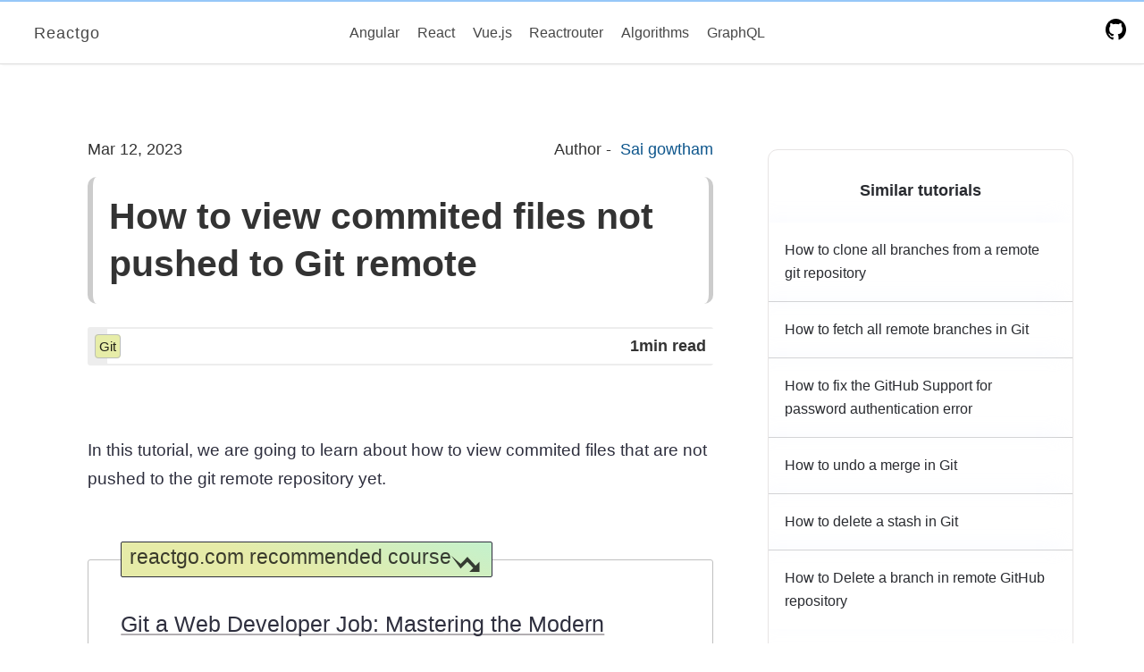

--- FILE ---
content_type: text/html;charset=UTF-8
request_url: https://reactgo.com/git-view-committed-files-not-pushed/
body_size: 16424
content:
<!DOCTYPE html><html lang="en" data-react-helmet="lang"><head><meta charset="utf-8"><meta http-equiv="x-ua-compatible" content="ie=edge"><meta name="viewport" content="width=device-width, initial-scale=1, shrink-to-fit=no"><meta name="theme-color" content="#fff"><link rel="preconnect" href="https://m.servedby-buysellads.com" crossorigin="true"><link rel="preconnect" href="https://cdn.carbonads.com" crossorigin="true"><link rel="preconnect" href="https://srv.carbonads.net" crossorigin="true"><link rel="preconnect" href="https://srv.buysellads.com" crossorigin="true"><link rel="preconnect" href="https://live.primis.tech" crossorigin="true"><link rel="preconnect" href="https://cdn4.buysellads.net" crossorigin="true"><link rel="preconnect" href="https://www.googletagmanager.com" crossorigin="true"><style data-href="/styles.ce51b296605ba63d4b91.css" data-identity="gatsby-global-css">code[class*=language-],pre[class*=language-]{word-wrap:normal;background:none;color:#f8f8f2;font-family:Menlo,Monaco,Consolas,Operator Mono,Andale Mono,Ubuntu Mono,monospace;font-size:16px;-webkit-hyphens:none;-ms-hyphens:none;hyphens:none;line-height:1.5;-moz-tab-size:4;-o-tab-size:4;tab-size:4;text-align:left;white-space:pre;word-break:normal;word-spacing:normal}pre[class*=language-]{border-radius:.3em;margin:.5em 0;overflow:auto;padding:1em}:not(pre)>code[class*=language-],pre[class*=language-]{background:#2b2b2b}:not(pre)>code[class*=language-]{background:#dfded72e;border-radius:.3em;color:#2b2b2be0;font-size:86%;padding:.1rem .3rem .2rem;white-space:inherit}.token.cdata,.token.comment,.token.doctype,.token.prolog{color:#d4d0ab}.token.punctuation{color:#fefefe}.token.constant,.token.deleted,.token.property,.token.symbol,.token.tag{color:#ffa07a}.token.boolean,.token.number{color:#00e0e0}.token.attr-name,.token.builtin,.token.char,.token.inserted,.token.selector,.token.string{color:#abe338}.language-css .token.string,.style .token.string,.token.entity,.token.operator,.token.url,.token.variable{color:#00e0e0}.token.atrule,.token.attr-value,.token.function{color:gold}.token.keyword{color:#00e0e0}.token.important,.token.regex{color:gold}.token.bold,.token.important{font-weight:700}.token.italic{font-style:italic}.token.entity{cursor:help}@media screen and (-ms-high-contrast:active){code[class*=language-],pre[class*=language-]{background:window;color:windowText}:not(pre)>code[class*=language-],pre[class*=language-]{background:window}.token.important{background:highlight;color:window;font-weight:400}.token.atrule,.token.attr-value,.token.function,.token.keyword,.token.operator,.token.selector{font-weight:700}.token.attr-value,.token.comment,.token.doctype,.token.function,.token.keyword,.token.operator,.token.property,.token.string{color:highlight}.token.attr-value,.token.url{font-weight:400}}.gatsby-remark-code-title{background-color:#000;border-top-left-radius:.3em;border-top-right-radius:.3em;color:#fff;font-family:Consolas,Andale Mono WT,Andale Mono,Lucida Console,Lucida Sans Typewriter,DejaVu Sans Mono,Bitstream Vera Sans Mono,Liberation Mono,Nimbus Mono L,Monaco,Courier New,Courier,monospace;margin-bottom:-.6rem;padding:.5em 1em;z-index:0}.gatsby-highlight-code-line{background-color:hsla(0,19%,70%,.18);border-left:.25em solid hsla(0,100%,80%,.842);display:block;margin-left:-1em;margin-right:-1em;padding-left:.75em;padding-right:1em}.gatsby-highlight{background-color:#2b2b2b;border-bottom-left-radius:.3em;border-radius:.3em;margin-bottom:1.2rem;overflow:auto}.gatsby-code-title{background:#2b2b2b;border-bottom:2px solid;border-top-left-radius:.3em;border-top-right-radius:.3em;color:#faebd7;margin-top:1.5rem;padding:3px 3px 3px 10px}.gatsby-highlight pre[class*=language-]{background-color:transparent;float:left;margin:0;min-width:100%;overflow:initial;padding:.8em 1em}@media only screen and (max-width:900px){code[class*=language-],pre[class*=language-]{font-size:14px}}.blog-container{margin:2rem auto 1rem;width:100%}.top-courses{margin:1rem auto 0;max-width:1210px;padding:0 1rem 4rem}.top-course-box{display:flex;justify-content:space-between}.mobile-social{display:none}tr{font-size:16px}tr td:last-child>a{background-color:#fff;border:1px solid #fcb1b1cc;border-radius:7px;box-shadow:2px 2px 1px 1px #fcb1b1cc;color:#2e2f3e;font-size:15px;padding:.4rem;text-decoration:none!important}td:last-child,th:last-child{padding-right:1rem!important}td:first-child,th:first-child{padding-left:1rem!important}table{border-radius:8px;box-shadow:0 0 2px 1px #ccc}tr td:last-child>a:hover{box-shadow:2px 2px 1px 1px #eedcdccc}.blog-wrapper{border-radius:9px;display:flex;flex-wrap:wrap;justify-content:center;margin-top:1rem;padding-top:1rem}.blog-column{margin:2px 0;padding:14px}.left-side-bx{flex:0 0 auto;margin-left:0;width:23.9%}.main-box{background:#fff;border-radius:12px;display:block;flex:0 0 auto;margin-left:.5rem;margin-right:.8rem;margin-top:1rem;max-width:40rem;overflow-x:hidden;padding:10px;position:relative}.main-box twitter-widget{margin-left:auto;margin-right:auto}.aside-box{display:block;flex:0 0 auto;margin-bottom:1rem;margin-left:2rem;margin-top:5px;max-width:19rem}.classic{background-color:#fff;border:2px solid #a5cbeb;border-radius:10px;box-shadow:0 1px 0 1px #b1d0ef;cursor:pointer;font-size:17px;padding:.3rem;transition:all .1s}.classic:hover{box-shadow:0 1px 5px 0 #c3d6ffa6}.main-box h1{border-left:6px solid #ccc;border-radius:10px;border-right:5px solid #ccc;font-size:2.3rem;line-height:1.3;margin-top:1rem;padding:1rem}.main-box .anchor{margin-left:0;padding-right:13px}.main-box .anchor svg{visibility:visible}.main-box h2,h3{margin-bottom:30px!important;margin-left:.8rem;padding-top:2.5rem!important}.main-box p{color:#2e2f3e;font-size:18.5px;font-weight:400;line-height:1.76;padding-bottom:1rem}.content-render a:hover{text-decoration:underline}.content-render img{box-shadow:1px 1px 13px 2px #00000017}.content-render iframe{width:100%}.fund-code{box-shadow:7px 7px 0 0 #e6eaa8;margin:3rem 0 2rem}#cf{max-width:100%!important}.blog-container ul a{border-bottom:1px dotted;color:rgba(0,0,0,.829);text-decoration:none;transition:all .2s ease-out}.blog-container ul a:hover{border-bottom:1px solid;text-decoration:none}.main-box .gatsby-resp-image-link{margin:50px}.post-meta{border-radius:3px;box-shadow:inset 20px 0 0 2px #ededed;display:flex;justify-content:space-between;margin-bottom:2rem;padding:8px;position:relative}.post-tag{background-color:#e7eda8;border:1px solid #babdba;border-radius:4px;color:rgba(0,0,0,.86);font-size:1rem;font-size:15px;font-weight:500;padding:4px;text-align:center;text-decoration:none;text-transform:capitalize;transition:all .5s}.post-tag:hover{background-color:#fff;border:1px solid #343534}.similar-articles{background-color:#fff;border:1px solid #e7e4e4;border-radius:11px;color:#292b30;height:700px;margin:2rem 0;overflow-y:scroll;padding-bottom:2rem;padding-top:2rem}.dec-height{height:auto!important}.similar-articles::-webkit-scrollbar{height:5px;padding-left:5px;width:5px}.similar-articles::-webkit-scrollbar-thumb{background:#c8c8f1;border-radius:4px}.similar-articles::-webkit-scrollbar-track{background:transparent}.similar-articles h4{text-align:center}.similar-articles a{box-shadow:-11px -5px 20px 0 #f0f3ff4d;color:inherit;display:block;font-size:16px;padding:1rem;text-decoration:none;transition:background .2s ease-in}.similar-articles a:not(:last-child){border-bottom:1px solid #ccc}.similar-articles a:hover{background:#e9eda854}.small-ad{border:1px solid;height:300px;position:sticky;top:78px}.sidebar-bsa-tp{margin:1rem auto!important;max-width:300px;overflow:auto}.inarticle-bsa{margin-top:1rem;overflow:auto}.top-header-bsa{margin-bottom:20px;overflow:auto}.frame-border{height:466px}.bread-crumbs{color:#6f7479;display:block;font-size:14px;margin-bottom:.5rem}.bread-crumbs a{color:#6f7479}.disclosure{font-family:-apple-system,BlinkMacSystemFont,Segoe UI,Roboto,Oxygen,Ubuntu,Cantarell,Open Sans,Helvetica Neue,sans-serif;font-size:20px;font-weight:400;line-height:1.5;margin:4rem auto 2rem;max-width:800px;padding:2rem}.disclosure h2{margin:2rem 0 1rem}@media only screen and (max-width:1200px){.main-box{margin-right:2rem;width:58%}}@media only screen and (max-width:1175px){.blog-wrapper{justify-content:center}.blog-column{padding:11px}.desktop-social,.left-side-bx{display:none}.mobile-social{display:block}.aside-box{margin-left:0;max-width:350px;padding:auto;width:40%}.fund-code{display:none}.top-course-box{align-items:center;flex-direction:column}}@media only screen and (max-width:1000px){.disclosure{font-size:18px;padding:1.5rem}.aside-box{flex-basis:60%;max-width:60%}.fund-code{display:block}#codefund .cf-img{float:left;margin:0;max-width:150px;padding-bottom:0!important;padding-right:10px}.cf-powered-by{clear:both}#codefund .cf-text{font-size:16px;padding-top:8px;text-align:left}.main-box{width:100%}.blog-wrapper,.main-box{margin:0 auto;max-width:100%}.blog-wrapper{border-top:none;padding:13.5px}}@media only screen and (max-width:890px){table{display:block;overflow-x:auto;white-space:nowrap}}@media only screen and (max-width:820px){.inarticle-bsa,.top-header-bsa{display:none!important}.main-box{margin-top:-1.5rem;padding:0}.main-box .anchor{margin-left:1px}.main-box .gatsby-resp-image-link{margin:10px}.aside-box{flex-basis:100%;margin-left:0;margin-top:1rem;max-width:100%}.main-box h1{font-size:larger}.main-box p{font-size:17px;line-height:1.58;text-align:initial}.fund-code{margin-top:2rem}.similar-articles,.similar-articles a{box-shadow:inset -1px -1px 0 0 #f1efef}div[id^=bsa-zone_1603816109811-9_123456]{display:none}div[id^=bsa-zone_1603815949728-5_123456],div[id^=bsa-zone_1603816032622-2_123456],div[id^=bsa-zone_1603816109811-9_123456],div[id^=bsa-zone_1603816159461-6_123456]{min-height:auto}}.bsa-leaderb{display:flex;justify-content:center;margin:20px auto;max-width:1032px;padding-left:1rem;text-align:center}.bsa-sidebar{margin-bottom:25px;margin-top:20px;max-width:100%}#bsa-zone_1604070479623-1_123456{flex:auto;text-align:center}#bsa-zone_1604070479623-1_123456 iframe{margin:auto;max-width:970px}.leader-board-2{align-items:center;flex-direction:column;margin-bottom:-1rem;margin-top:3.5rem;max-width:100%;text-align:center}.ad-test{background-color:#639;height:90px;width:728px}@media only screen and (max-width:800px){.bsa-leaderb{padding-left:0}.bsa-leaderb,.bsa-sidebar{max-width:100%}}:root{--black:#333}html{-ms-text-size-adjust:100%;-webkit-text-size-adjust:100%;-moz-osx-font-smoothing:grayscale;-webkit-font-smoothing:antialiased;text-rendering:optimizeLegibility}body{background-color:#fff;color:#0a0909c7;margin:0}article,aside,details,figcaption,figure,footer,header,main,menu,nav,section,summary{display:block}audio,canvas,progress,video{display:inline-block}audio:not([controls]){display:none;height:0}progress{vertical-align:baseline}[hidden],template{display:none}a{-webkit-text-decoration-skip:objects;background-color:transparent;color:#1e73be;text-decoration:none}a:active,a:hover{outline-width:0}abbr[title]{border-bottom:none;text-decoration:underline;-webkit-text-decoration:underline dotted;text-decoration:underline dotted}b,strong{font-weight:inherit;font-weight:bolder}dfn{font-style:italic}h1{font-size:1.8em;margin:.67em 0}mark{background-color:#ff0;color:#000}small{font-size:80%}sub,sup{font-size:75%;line-height:0;position:relative;vertical-align:baseline}sub{bottom:-.25em}sup{top:-.5em}img{border-style:none}svg:not(:root){overflow:hidden}code,kbd,pre,samp{font-family:monospace,monospace;font-size:1em}figure{margin:1em 40px}hr{box-sizing:content-box;height:0;overflow:visible}button,input,optgroup,select,textarea{font:inherit;margin:0}optgroup{font-weight:700}button,input{overflow:visible}button,select{text-transform:none}[type=reset],[type=submit],button,html [type=button]{-webkit-appearance:button}[type=button]::-moz-focus-inner,[type=reset]::-moz-focus-inner,[type=submit]::-moz-focus-inner,button::-moz-focus-inner{border-style:none;padding:0}[type=button]:-moz-focusring,[type=reset]:-moz-focusring,[type=submit]:-moz-focusring,button:-moz-focusring{outline:1px dotted ButtonText}fieldset{border:1px solid silver;margin:0 2px;padding:.35em .625em .75em}legend{box-sizing:border-box;color:inherit;display:table;max-width:100%;padding:0;white-space:normal}textarea{overflow:auto}[type=checkbox],[type=radio]{box-sizing:border-box;padding:0}[type=number]::-webkit-inner-spin-button,[type=number]::-webkit-outer-spin-button{height:auto}[type=search]{-webkit-appearance:textfield;outline-offset:-2px}[type=search]::-webkit-search-cancel-button,[type=search]::-webkit-search-decoration{-webkit-appearance:none}::-webkit-input-placeholder{color:inherit;opacity:.54}::-webkit-file-upload-button{-webkit-appearance:button;font:inherit}html{box-sizing:border-box;font:112.5%/1.45em georgia,serif;overflow-y:scroll}*,:after,:before{box-sizing:inherit}body{word-wrap:break-word;-ms-font-feature-settings:"kern","liga","clig","calt";-webkit-font-feature-settings:"kern","liga","clig","calt";font-feature-settings:"kern","liga","clig","calt";color:rgba(0,0,0,.8);font-family:-apple-system,BlinkMacSystemFont,Segoe UI,Roboto,Oxygen,Ubuntu,Cantarell,Open Sans,Helvetica Neue,sans-serif;font-kerning:normal;font-weight:400}img{display:flex;margin:1rem auto;max-width:100%;padding:0}h1{font-size:1.8rem}h1,h2{text-rendering:optimizeLegibility;color:inherit;font-family:-apple-system,BlinkMacSystemFont,Segoe UI,Roboto,Oxygen,Ubuntu,Cantarell,Fira Sans,Droid Sans,Helvetica Neue,sans-serif;font-weight:700;line-height:1.1;margin:0 0 1.45rem;padding:0}h2{font-size:1.62671rem}h3{font-size:1.38316rem}h3,h4{text-rendering:optimizeLegibility;color:inherit;font-family:-apple-system,BlinkMacSystemFont,Segoe UI,Roboto,Oxygen,Ubuntu,Cantarell,Fira Sans,Droid Sans,Helvetica Neue,sans-serif;font-weight:700;line-height:1.1;margin:0 0 1.45rem;padding:0}h4{font-size:1rem}h5{font-size:.85028rem}h5,h6{text-rendering:optimizeLegibility;color:inherit;font-family:-apple-system,BlinkMacSystemFont,Segoe UI,Roboto,Oxygen,Ubuntu,Cantarell,Fira Sans,Droid Sans,Helvetica Neue,sans-serif;font-weight:700;line-height:1.1;margin:0 0 1.45rem;padding:0}h6{font-size:.78405rem}hgroup{margin:0 0 1.45rem;padding:0}ol,ul{list-style-image:none;list-style-position:outside;margin:0 0 1.45rem 1.45rem;padding:0}dd,dl{margin:0 0 1.45rem}dd,dl,p{padding:0}p{color:var(--black);margin:0 0 .9rem}figure{padding:0}figure,pre{margin:0 0 1.45rem}pre{word-wrap:normal;background:rgba(0,0,0,.04);border-radius:3px;font-size:.85rem;line-height:1.42;overflow:auto;padding:1.45rem}table{border-collapse:collapse;font-size:1rem;line-height:1.45rem;margin:2rem 0;padding:0;width:100%}fieldset{margin:0 0 1.45rem;padding:0}blockquote{background:#fff8e4;border:2px solid #1b1b1b21;border-radius:4px;color:rgba(0,0,0,.7);font-size:1rem;font-weight:600;line-height:1.6;margin:1.5rem 0;padding:.5rem .7rem}blockquote p{display:inline}form,iframe,noscript{margin:0 0 1.45rem;padding:0}hr{background:rgba(0,0,0,.2);border:none;height:1px;margin:0 0 calc(1.45rem - 1px);padding:0}address{margin:0 0 1.45rem;padding:0}b{font-weight:700}strong{font-weight:600}dt,th{font-weight:700}li{margin-bottom:.725rem;margin-top:1.4rem}li>p{padding-bottom:0!important}ul li{margin-top:0}ol li,ul li{padding-left:0}li>ol,li>ul{margin-bottom:.725rem;margin-left:1.45rem;margin-top:.725rem}blockquote :last-child,li :last-child,p :last-child{margin-bottom:0}li>p{margin-bottom:.725rem}code,kbd{font-size:.85rem;line-height:1.45rem}kbd{border:1px solid #000;border-radius:4px;padding:3px}samp{font-size:.85rem;line-height:1.45rem}abbr,abbr[title],acronym{border-bottom:1px dotted rgba(0,0,0,.5);cursor:help}abbr[title]{text-decoration:none}td,th,thead{text-align:left}td,th{font-feature-settings:"tnum";-moz-font-feature-settings:"tnum";-ms-font-feature-settings:"tnum";-webkit-font-feature-settings:"tnum";border-bottom:1px solid rgba(0,0,0,.12);padding:.725rem .96667rem calc(.725rem - 1px)}td:first-child,th:first-child{padding-left:0}td:last-child,th:last-child{padding-right:0}code,tt{background-color:rgba(0,0,0,.04);border-radius:3px;font-family:SFMono-Regular,Consolas,Roboto Mono,Droid Sans Mono,Liberation Mono,Menlo,Courier,monospace;padding:.2em 0}pre code{background:none;line-height:1.42}code:after,code:before,tt:after,tt:before{content:"";letter-spacing:-.2em}pre code:after,pre code:before,pre tt:after,pre tt:before{content:""}#native-fixed-js .native-fixed{align-items:center;background-color:#fff!important;border-top:1px solid #e9e5e9dd!important;bottom:0;box-shadow:inset 0 1px 0 rgba(0,0,0,.075);display:flex;font-family:-apple-system,BlinkMacSystemFont,Segoe UI,Roboto,Oxygen-Sans,Ubuntu,Cantarell,Helvetica Neue,sans-serif;justify-content:center;left:0;padding:.4rem;position:fixed;right:0;z-index:10}#native-fixed-js .native-fixed .native-link{align-items:center;color:#1d1d23!important;display:flex;justify-content:center;padding:10px 14px;text-decoration:none}#native-fixed-js .native-fixed .native-sponsor{background-color:#d6f1c2!important;border-radius:2px;color:#030303!important;font-size:11px;font-weight:600;line-height:1;margin-right:1em;padding:6px 10px;text-transform:uppercase}#native-fixed-js .native-fixed .native-text{font-size:15px;line-height:1.3}@media only screen and (max-width:480px){html{font-size:100%}}pre[class*=language-]{border:0!important}.md-btn{background-color:#333}.md-btn a{color:#f7f1f1;text-decoration:none}@media only screen and (min-width:1000px){.sidebar::-webkit-scrollbar-track{background-color:#f5f5f5;box-shadow:inset 0 0 6px rgba(46,46,46,.233);-webkit-box-shadow:inset 0 0 6px rgba(46,46,46,.233)}.sidebar::-webkit-scrollbar{background-color:#f5f5f5;width:5px}.sidebar::-webkit-scrollbar-thumb{background-color:#0000004f}}@media only screen and (max-width:890px){#native-fixed-js .native-fixed .native-text{font-size:13px}#native-fixed-js .native-fixed{padding:.1rem}}@media (prefers-reduced-motion:no-preference){:root{scroll-behavior:smooth}}iframeContainer>iframe{height:100%;left:0;position:absolute;top:0;width:100%}@media only screen and (max-width:680px){.main-body{box-shadow:none;font-size:18px;padding:1px}}.date-time{font-family:Arial,Helvetica,sans-serif;font-weight:700}.pager{display:flex;flex-wrap:wrap;font-family:-apple-system,BlinkMacSystemFont,Segoe UI,Roboto,Oxygen,Ubuntu,Cantarell,Open Sans,Helvetica Neue,sans-serif;font-weight:400;justify-content:space-around;list-style:none;margin:0;padding:1rem}.pager a{color:#002fff;text-decoration:none}.pager a:hover{border-bottom:1px solid}.next,.prev{position:relative}.social{border-top:1px dotted;display:flex;list-style:none;margin:1rem 0 2.5rem;padding:0 1rem;transition:all .2s ease-in}.social img:hover{-webkit-transform:scale(1.1);transform:scale(1.1)}.main{background-color:#fff;box-shadow:0 -9px 20px 20px #fff;font-family:-apple-system,BlinkMacSystemFont,Segoe UI,Roboto,Oxygen,Ubuntu,Cantarell,Open Sans,Helvetica Neue,sans-serif;margin:5rem auto 0;padding:0 1.0875rem 1.45rem}.main h1{box-shadow:1px 3px 2px 2px #f6f5f5;padding:1rem}.main .rightbar{box-shadow:1px 0 2px 7px #f5f5f5;left:unset;right:0}.content{display:flex;justify-content:center;margin-left:15rem;max-width:900px;padding:1rem 2rem 2rem 1rem;position:relative}.content p{color:#26282d;font-size:20px;font-weight:400;line-height:1.8}.content-bar{width:86%}.main a:hover{text-decoration:underline}.content-bar ul a{border-bottom:1px dotted;color:rgba(0,0,0,.829);text-decoration:none;transition:all .2s ease-out}.content-bar ul a:hover{border-bottom:1px solid;text-decoration:none}.content .gatsby-resp-image-link{margin:50px}@media only screen and (max-width:1190px){.main .rightbar{display:none}blockquote{margin-left:0!important;margin-right:0!important}blockquote p{line-height:1.7!important}.content .gatsby-resp-image-link{box-shadow:1px 1px #fff;margin:auto}}.readtime{float:right}.progress-bar{background-color:transparent;height:4px;left:0;position:fixed;top:0;width:100%;z-index:455}.bar{background:rgba(229,14,14,.5);box-shadow:1px 1px 1px #f5f5f5;height:100%;left:0;position:absolute;top:0;width:0}.fund{max-width:200px;position:fixed;right:1.9rem;top:222px}@media only screen and (max-width:1420px){.content-bar{width:79%!important}}@media only screen and (max-width:1280px){.content{margin:0!important}}@media only screen and (max-width:1125px){.fund{display:none}.content{margin:0 auto!important}}@media only screen and (max-width:920px){.main h1{font-size:larger}.content{margin-left:0!important;padding:0!important}.content-bar{width:100%!important}.content .content-bar p{font-size:17px;line-height:1.5}}.sidebar{-webkit-overflow-scrolling:touch;background-color:#fff;border-right:3px solid #f5f5f5;font-size:.9rem;height:100vh;left:0;margin-top:-1rem;overflow:auto;padding:1rem 2rem 2rem 1rem;position:fixed;top:4rem;width:300px;will-change:transform}.start-bar{display:flex;flex-direction:column;margin-top:1rem;padding-bottom:5rem;position:relative}.sidebar a{color:rgba(0,0,0,.74);display:flex;margin-bottom:.5rem;margin-left:1rem;padding-left:1rem;text-decoration:none!important;transition:all .2s ease-in}.sidebar a:hover{text-shadow:0 5px 6px #acff2fe7}.dottedline{background-color:#c7c3c3;height:calc(100% - 132px);left:3px;position:absolute;top:15px;width:1px}.dotted{background:#fff;border:1px solid hsla(0,0%,56%,.658);border-radius:50%;height:14px;left:-3px;margin-top:6px;position:ABSOLUTE;width:14px;z-index:77}.course-logonav{align-items:center;border-radius:10%;box-shadow:0 1px 20px 8px rgba(0,0,0,.04);display:flex;height:50px;justify-content:center;opacity:.2;padding:.2rem;position:absolute;right:0;width:50px}.active{color:#0000000d}@media only screen and (max-width:1290px){.sidebar{display:none}}.mobile-bar{cursor:pointer;display:none}.mob{background-color:#fff;height:100vh;left:0;overflow-y:auto;position:fixed;top:46px;-webkit-transform:translateX(-116%);transform:translateX(-116%);transition:all .4s ease-out;width:100vw;z-index:100}.mob.open{-webkit-transform:translateX(0);transform:translateX(0)}.mob-start{display:flex;flex-direction:column;margin-top:2rem;padding-bottom:6rem}.mob-start a{color:rgba(0,0,0,.671);margin-bottom:.6rem;padding-left:1.2rem;text-decoration:none}.mob-start a:hover{font-weight:700}.toggler{align-items:center;background:#000;border:2px solid #adafad;border-radius:50%;bottom:5.6rem;box-shadow:0 2px 16px;color:#fff;cursor:pointer;display:flex;height:42px;justify-content:center;position:fixed;right:1.2rem;width:42px;z-index:1000}.hashtag{margin-bottom:17px;text-align:center}@media only screen and (max-width:920px){.mobile-bar{display:block!important}}.post-list{color:#0a0909c7;font-family:-apple-system,BlinkMacSystemFont,Segoe UI,Roboto,Oxygen,Ubuntu,Cantarell,Open Sans,Helvetica Neue,sans-serif;margin-top:1rem;padding:1rem}.post-list h2{font-size:1.3rem;font-weight:600}.post-list h2,.post-list p{margin-bottom:0;margin-left:2rem}.post-list p{font-size:1rem;font-weight:330;margin-top:11px;padding-top:10px}.post-list a{color:inherit;text-decoration:none}.post-setup{list-style:none;margin:0 auto .5rem;padding-bottom:1rem;padding-top:1rem;text-align:center;width:100%}.killer,.post-items{border:1px solid #ccccccad;border-radius:26px;border-right:6px solid #c7dafdcc;box-shadow:0 -1px 1px 1px rgba(0,0,0,.05);box-shadow:0 2px .2em #e0e0e0;cursor:pointer;display:inline-block;font-size:1.1rem;font-weight:500;margin:.7rem auto 2rem;padding:2rem 3rem;position:relative;text-align:start;transition:all .1s ease-in;width:100%;word-spacing:4px}.killer:hover{box-shadow:0 0 0 0 #7a7a7a45}.killer:nth-child(odd){border-right-color:#bcbdb8d0}.killer:nth-child(4n-7){border-right-color:#f3c2679c}.killer:nth-child(5n-1){border-right-color:#9cc4b1d0}.killer:nth-child(3n-4){border-right-color:#e06a8d8c}.list-logo{align-items:center;border-radius:10%;box-shadow:0 1px 20px 8px rgba(0,0,0,.04);display:flex;height:50px;justify-content:center;padding:.2rem;position:absolute;right:0;top:0;width:50px}.clock{-webkit-animation:rotateClock 3s ease-in;animation:rotateClock 3s ease-in;-webkit-animation-iteration-count:infinite;animation-iteration-count:infinite;background:#d7ecff;border-radius:122%;box-shadow:inset -2px 2px 0 0 #3c0303f7;font-size:2rem}@-webkit-keyframes rotateClock{0%{box-shadow:inset -2px 2px 1px 1px rgba(60,3,3,.9)}20%{box-shadow:inset -4px 1px 0 0 rgba(255,2,14,.9)}50%{box-shadow:inset 1px 0 0 1px rgba(0,26,255,.969)}90%{box-shadow:inset -3px -1px 0 0 rgba(0,89,255,.969)}to{box-shadow:inset -2px 2px 0 0 #0bdd3ff7}}@keyframes rotateClock{0%{box-shadow:inset -2px 2px 1px 1px rgba(60,3,3,.9)}20%{box-shadow:inset -4px 1px 0 0 rgba(255,2,14,.9)}50%{box-shadow:inset 1px 0 0 1px rgba(0,26,255,.969)}90%{box-shadow:inset -3px -1px 0 0 rgba(0,89,255,.969)}to{box-shadow:inset -2px 2px 0 0 #0bdd3ff7}}.slim{font-weight:300;margin:0 auto 2rem;position:relative;text-align:center}@media only screen and (max-width:1070px){.post-items{width:90%}}@media only screen and (max-width:870px){.post-items{border-bottom:1px dashed #0001115b;box-shadow:none;font-size:1rem;margin:.5rem auto 24px;padding:2rem .5rem 1rem .2rem;width:100%}.post-list h2{font-size:1.2rem;margin-left:0}.post-setup p{display:none}.list-logo{height:31px;width:31px}.slim{font-size:1.3rem}.date{display:none}}@media only screen and (max-width:500px){.excerpt{display:none}.post-items h2{font-size:17.6px;font-weight:500;line-height:1.6;margin:0 auto;padding:12px 10px 10px 26px;width:100%}}.slim.dark{color:beige}.post-items.dark{background-color:#1a1e25;color:#848d90}.post-items.dark p{color:#fdfaf899}.post-items.dark:hover{background-color:rgba(29,20,20,.781)}.main-grid{grid-gap:1rem;display:flex;width:90%}.grid-2,.main-grid{font-family:-apple-system,BlinkMacSystemFont,Segoe UI,Roboto,Oxygen,Ubuntu,Cantarell,Open Sans,Helvetica Neue,sans-serif;justify-content:center;margin:0 auto;padding:1rem}.grid-2{grid-gap:1rem;display:grid;grid-template-columns:repeat(auto-fit,minmax(300px,350px));width:80%}.link-fo{bottom:0;float:right;font-size:13px;position:absolute;right:-1px}.link-fo a{border:none!important}.shadow{background:#fff;box-shadow:7px 7px 0 0 #e6eaa8;color:#2e2f3e;font-size:18px;font-weight:400;line-height:1.5;margin:2rem auto;padding:1.4rem 1.4rem 3rem;position:relative}.shadow-title{background-image:linear-gradient(20deg,#e6eba8 40%,#f0935d 100%,#f10ab6 0);color:#141313c7;font-size:21px;font-weight:500;margin-bottom:1rem;margin-left:0;margin-top:-2.3rem;padding:.5rem;text-align:center}.shadow-icon svg{height:2rem;width:2rem}.shadow a{border-bottom:1px dotted}.shadow a:hover{border-bottom:1px solid}.grid-2>div,.main-grid>div{background-color:#fff;box-shadow:-1px -2px 2px 2px rgba(0,0,0,.051);display:grid;justify-content:center;margin:0 auto;padding:1rem;position:relative;text-align:inherit;width:100%}.ui-wrapper{margin-top:2rem;max-width:1400px}.content-wrapper{display:flex;flex-wrap:wrap;font-family:-apple-system,BlinkMacSystemFont,Segoe UI,Roboto,Oxygen,Ubuntu,Cantarell,Open Sans,Helvetica Neue,sans-serif;justify-content:center;margin:.6rem auto 1rem;padding-left:1rem;padding-right:1rem}.bar-box{margin-top:24px;max-width:19rem}.content-box{flex:0 0 auto;margin-right:5rem;padding-right:10px;width:55.1%}.course-logo{align-items:center;justify-content:center;position:absolute;right:0}.course-logo,.course-logo1{border-radius:10%;box-shadow:0 1px 20px 8px rgba(0,0,0,.04);display:flex;height:50px;padding:.2rem;width:50px}.course-logo1{margin:0 auto}.course-logo:hover{opacity:.7}.content-links{list-style:none;margin-left:0}.content-links a{color:#333;text-decoration:none}.content-links a:hover{border-bottom:1px solid #000}.center{align-items:center;display:flex;justify-content:center}.padding-top5{padding-top:5rem}.padding-top3{padding-top:1rem}.bglight{background:#fff}.auto{margin:0 auto;padding:0 1.0875rem 1.45rem}.ribbon{height:75px;overflow:hidden;position:absolute;right:-5px;text-align:right;top:-5px;width:75px;z-index:1}.ribbon span{background:#79a70a;background:linear-gradient(#2989d8,#1e5799);box-shadow:0 3px 10px -5px #000;color:#fff;display:block;font-size:10px;font-weight:700;line-height:20px;position:absolute;right:-21px;text-align:center;text-transform:uppercase;top:19px;transform:rotate(45deg);-webkit-transform:rotate(45deg);width:100px}.ribbon span:before{border-color:#1e5799 transparent transparent #1e5799;left:0}.ribbon span:after,.ribbon span:before{border-style:solid;border-width:3px;content:"";position:absolute;top:100%;z-index:-1}.ribbon span:after{border-color:#1e5799 #1e5799 transparent transparent;right:0}.date{color:rgba(0,0,0,.54);font-size:14px;font-weight:400;left:9px;padding:-1px;position:absolute;top:5px}.active-tag,.active-tag a{background-color:#1e5799;color:#fff!important}@media only screen and (max-width:1040px){.content-box{margin-right:0;padding-right:0}.bar-box,.content-box{flex-basis:90%}}@media only screen and (max-width:800px){.padding-top3{padding-top:1rem}.date{background-color:#fff;border:1px solid transparent;font-size:13px;padding:2px}.content-box{margin-right:0;padding-right:0}.bar-box,.content-box{flex-basis:100%;max-width:100%}.content-wrapper{padding:0}}.my-page{background:#fff;border:1px solid hsla(0,4%,69%,.56);border-radius:11px;box-shadow:7px 7px 0 0 #a8eab3a8;margin-bottom:2.5rem;margin-top:2.5rem;padding:.5rem .5rem 1rem 1rem;top:4rem}.sponsor{margin-top:1.5rem;padding-bottom:1rem;text-align:center}.sponsor a{background:#62ff002f;background-image:linear-gradient(20deg,#e6eba8 40%,#c4f1cd 100%,#f10ab6);border-radius:5px;box-shadow:3px 3px 2px 0 #cccccce0;color:#10110fd7;padding:.5rem}.sponsor a:hover{box-shadow:1px 1px 1px 0 #cccccce0}.my-page-hold{align-items:center;display:flex;flex-wrap:wrap}.round-img{border-radius:50%;max-width:164px}.author-info{flex-basis:67%;margin-top:2rem}.my-page p{color:#2e2f3e;font-size:.9rem;font-weight:400;margin:0;padding:0}.author-info p{-webkit-text-decoration:1px 1px 1px;text-decoration:1px 1px 1px}.cofi{padding-bottom:1rem;padding-top:1rem;text-align:center}.cofi-link{background-color:#fff43275;border:1px solid #0000002b;border-radius:4px;color:rgba(25,29,35,.85);font-weight:700;padding:.3rem .4rem;transition:all .1s ease-in}.cofi-link:hover{background-color:#fff5323d}.cofi-img{border:3px solid #fff432;border-radius:50%;display:inline-block;margin:0;max-width:40px;padding:0}@media only screen and (max-width:1000px){.my-page{margin-left:0}}@media only screen and (max-width:700px){.author-info{flex-basis:100%;margin-top:1rem}}.recommended{margin:2rem 0 2.5rem;max-width:100%}.leg-des{background-image:linear-gradient(20deg,#e6eba8 40%,#c4f1cd 100%,#f10ab6);border:1px solid #2e2f3e;border-radius:2px;color:#0a0909c7;font-size:23px;font-weight:400;margin-bottom:1rem;padding:.1rem .5rem}.rec-icon svg{height:2rem;width:2rem}.recommended fieldset{background:hsla(0,0%,100%,.966);border-radius:3px;padding:1rem 1rem 3.3rem 2rem}.shadowfield{border-radius:17px;box-shadow:0 0 7px #ccc}.recommended fieldset a{color:#2e2f3e;font-size:25px;line-height:1.3;-webkit-text-decoration:#000 solid underline;text-decoration:#000 solid underline;-webkit-text-decoration-color:#a9a4a8e3;text-decoration-color:#a9a4a8e3;-webkit-text-decoration-skip-ink:none;text-decoration-skip-ink:none;transition:-webkit-text-decoration-color .2s ease-in;transition:text-decoration-color .2s ease-in;transition:text-decoration-color .2s ease-in,-webkit-text-decoration-color .2s ease-in}.recommended a:hover{-webkit-text-decoration-color:rgba(0,0,0,.644)!important;text-decoration-color:rgba(0,0,0,.644)!important}.info-link a{color:rgba(0,0,0,.753);float:right;font-size:14px;margin-top:-2.91rem}.codementor{border:2px solid #ff951d;border-radius:12px;display:flex;max-width:100%}.codementor-img{border-radius:9px;margin:0;max-width:358px;padding:0}.codementor-row{max-width:378px;padding-left:1rem;padding-top:10px}.codementor-content{font-size:15.6px!important;font-weight:500!important;margin:6px 0 0;padding:0!important}@media only screen and (max-width:700px){.codementor{display:flex;flex-direction:column}.codementor-img,.codementor-row{max-width:100%!important}}@media only screen and (max-width:800px){.recommended{margin:1.2rem 0;padding:.2rem}.leg-des{font-size:20px}.recommended fieldset a{font-size:19px;text-align:left!important}}.aam img{border-radius:10px;box-shadow:0 0 5px 1px #8a8a8acc}.title{font-size:19px;font-weight:400}.name{font-size:16px;font-weight:500;line-height:1.3}.description{padding:3px}.course-btn{background:#1374e6;border-radius:2px;box-shadow:0 0 4px 0 #8a8a8acc;color:#fff;font-size:17px;font-weight:500;padding:12px;transition:all .1s ease-out}.course-btn:hover{font-size:18px}.course-container{border-radius:10px;box-shadow:0 0 .5em 0 #e0e0e0;width:17rem}.aam img:hover{box-shadow:0 0 2px 1px #8a8a8acc}@media only screen and (max-width:1170px){.course-container{box-shadow:0 0 .2rem 0 #e0e0e0;margin-bottom:2.3rem}}.main-nav{background-color:#fff;font-family:-apple-system,BlinkMacSystemFont,Segoe UI,Roboto,Oxygen,Ubuntu,Cantarell,Open Sans,Helvetica Neue,sans-serif;left:0;top:0;width:100%;z-index:800}.pop-head{background-color:rgba(42,42,42,.92);color:#fff;font-size:.9rem;height:2rem;padding:.1rem;text-align:center}.pop-head a{color:#f5f5f5;font-weight:500;text-decoration:underline;text-overflow:ellipsis}.pop-head a:hover{-webkit-text-decoration-style:double;text-decoration-style:double}.pop-head .highlight{background-color:#f6ee92;border-radius:.3rem;color:#3b3b3b;margin-right:.5rem;padding:.3rem}.header{background-blend-mode:lighten;border-bottom:1px solid #ddd;border-top:2px solid rgba(143,196,248,.938);box-shadow:0 3px 2px -2px hsla(0,0%,78%,.2);color:#1b1b1b;display:flex;height:4rem;padding:1rem;will-change:transform}.boxlogo{background:#fff;padding-left:1rem}.header a{text-decoration:none}.request-tut{background:#fee;background:#fff;border:1px dotted #2b2b2b;color:#282629c9;font-size:18px;font-weight:200;line-height:1.75;padding:3px 12px;position:absolute;right:7rem;top:.7rem}.logostyle{align-items:center;border-radius:5%;color:#0a0909bf;display:flex;font-family:-apple-system,BlinkMacSystemFont,Segoe UI,Roboto,Oxygen,Ubuntu,Cantarell,Open Sans,Helvetica Neue,sans-serif;font-weight:300;height:100%;letter-spacing:1px;margin-left:.8rem;padding:.3rem;transition:all .3s ease-in}.logostyle:hover{box-shadow:-1px 0 0 2px #f5f5f5}.nav{align-items:center;display:flex;margin:0 auto;-webkit-transform:scale(0);transform:scale(0);transition:all .3s ease-in;width:50%}.nav a{background-color:#fff;color:rgba(10,9,9,.75);font-size:16px;margin-left:.3rem;padding:.2rem .4rem;transition:all .3s ease-out}.nav a:hover{background-color:#f5f5f5}.github{padding-right:.4rem;position:fixed;right:.7rem;top:.9rem}.github svg{height:1.3rem;width:1.3rem}.nav.active{-webkit-transform:scale(1);transform:scale(1);transition:all .3s}.startnav{margin:0 auto}.navbtn{background:#1f0505;color:rgba(255,217,0,.918);cursor:pointer;font-family:-apple-system,BlinkMacSystemFont,Segoe UI,Roboto,Oxygen,Ubuntu,Cantarell,Open Sans,Helvetica Neue,sans-serif;font-size:.7rem;font-weight:700;position:fixed;right:0;top:3rem}@media only screen and (max-width:1154px){.request-tut{display:none}}@media only screen and (max-width:980px){.nav{display:none;margin-left:1rem;overflow-x:scroll;overflow-y:hidden}.logostyle{font-size:unset;font-weight:400;margin-left:0}.navbtn{display:none}.nav a{font-size:.9rem}.pop-head{display:none}}@media only screen and (max-width:320px){.logostyle{font-size:small}}#carbonads{font-family:-apple-system,BlinkMacSystemFont,Segoe UI,Roboto,Oxygen-Sans,Ubuntu,Cantarell,Helvetica Neue,Helvetica,Arial,sans-serif}.carbon{position:sticky;top:5rem}.normal{margin:0 auto 2rem;width:312px!important}#carbonads{background-color:#fff;border:1px solid #e7e4e4;border-radius:11px;box-shadow:0 0 .5em 0 #e0e0e0;display:flex;max-width:330px}#carbonads a{text-decoration:none}#carbonads a,#carbonads a:hover{color:inherit}#carbonads span{display:block;overflow:hidden;position:relative}#carbonads .carbon-wrap{display:flex}.carbon-img{line-height:1}.carbon-img,.carbon-img img{display:block;margin:0}.carbon-text{font-size:13px;line-height:1.5;padding:10px;text-align:left}.carbon-poweredby{border-top:1px solid #e7e4e4;display:block;font-size:9px;font-weight:600;letter-spacing:.5px;line-height:1;padding:8px 10px;text-align:center;text-transform:uppercase}.footer-tut{background-color:#fcfcfc;font-family:-apple-system,BlinkMacSystemFont,Segoe UI,Roboto,Oxygen,Ubuntu,Cantarell,Open Sans,Helvetica Neue,sans-serif;padding-bottom:1rem}.footer-on{display:inline-flex;margin-bottom:2rem;margin-left:16rem;padding:1rem}.footer-links2{display:flex;flex-wrap:wrap;margin:1rem}.footer-links2 a:first-child{margin-left:9rem}.footer-links2 a{color:inherit;margin-left:1rem;text-decoration:none}.form2{margin-left:3rem}.twitter-color{background-color:#1b95e0;border-radius:3px;color:#fff;cursor:pointer;font-weight:500;height:28px;margin-left:50%;padding:1px 8px 1px 6px;position:relative;text-decoration:none}.email-box{border:1px solid rgba(0,0,0,.342);box-shadow:1px 1px #fff}.sub{background:#f6fa0af7;border:1px solid #4d4d4d;box-shadow:0 1px 1px #000;color:#0d0d0d;cursor:pointer;font-size:.9rem;font-weight:500;margin:.4rem;transition:all .2s ease-in-out}.sub:hover{box-shadow:none}.socials{display:flex}@media only screen and (max-width:790px){.footer-on{border:1px solid rgba(0,0,0,.342);box-shadow:1px 1px}.label{text-align:center}input{padding:3px}.footer-tut{margin-bottom:10px}.twitter-color{margin:-10px}}@media only screen and (max-width:920px){.footer-on{display:block;margin-left:0}.twitter-color{margin:0 19%}.footer-links2 a{padding-top:1rem}.footer-on .form2{margin:0 auto;padding:1rem;width:100%}.form2{margin-top:2rem}.sub{margin:1rem}.email-box{border:1px solid rgba(0,0,0,.342);box-shadow:1px 1px}}@media only screen and (max-width:980px){.form2{box-shadow:none;margin-left:0;margin-top:1rem}.sub{display:flex}.form-box{margin-left:28px}}.btm-content{border:.7px solid #c0bdbd;border-radius:9px;box-shadow:0 -1px 1px 2px #fcfffd;margin:14px 0;padding:16px}.btm-link{color:inherit}.btm-link:hover{text-decoration:underline}.footer-g{font-family:-apple-system,BlinkMacSystemFont,Segoe UI,Roboto,Oxygen,Ubuntu,Cantarell,Open Sans,Helvetica Neue,sans-serif;padding:1rem;width:100%}.footer-start{display:flex;margin-left:9rem;padding-bottom:4rem;padding-top:1.3rem}.center{margin:0 auto}.animate-text{text-shadow:0 3px 18px #16ee30}.footer-title{color:#141414;display:inline;font-size:1.3rem;font-weight:300}.footer-title,.logostyle{text-decoration:none}.footer-links{display:flex;flex-wrap:wrap;justify-content:space-between;margin:1rem;max-width:300px}.footer-links a{color:inherit;height:1.5rem;text-decoration:none}.form{background:#fff;margin-left:3rem;padding:.4rem}.label,.subs{margin:.4rem}.subs{background:#131a00;color:#f5f5f5;cursor:pointer;font-size:.9rem;font-weight:600}@media only screen and (max-width:1100px){.footer-start{margin-left:1rem}}@media only screen and (max-width:960px){.footer-links{margin-left:.2rem;max-width:100%}.footer-start{padding-bottom:1rem;padding-top:.6rem}.footer-g{padding:.5rem .5rem 3rem}.form.dark{background:#191d23;color:#42bebe;padding:1px}}@media only screen and (max-width:870px){.footer-links{display:block;padding-bottom:3rem}.form{display:none}.footer-links a{display:inline-block;margin-left:1rem;margin-top:1rem}.form{margin-left:0;margin-top:1rem}.email{border:1px solid rgba(0,0,0,.733)}}.footer-g.dark{background-color:#252932}.footer-title.dark{color:#c0ccda}.footer-title.dark,.footer-title.name{background-color:none;font-weight:500!important}.footer-title.name{border-bottom:1px dotted;color:#d2d80d}.form.dark{background:#191d23;color:#42bebe;padding:2rem}@media only screen and (max-width:800px){.form.dark{background:#191d23;color:#42bebe;padding:15px 10px 10px}}</style><meta name="generator" content="Gatsby 3.10.2"><link rel="canonical" href="https://reactgo.com/git-view-committed-files-not-pushed/" data-baseprotocol="https:" data-basehost="reactgo.com"><link rel="preconnect" href="https://www.googletagmanager.com"><link rel="dns-prefetch" href="https://www.googletagmanager.com"><title>How to view commited files not pushed to Git remote | Reactgo </title><link data-react-helmet="true" rel="shortcut icon" href="/static/r-favicon-7b4f59279200de7787817cc446a48187.ico" type="image/x-icon"><meta data-react-helmet="true" name="title" content="How to view commited files not pushed to Git remote"><meta data-react-helmet="true" name="description" content="In this tutorial, we are going to learn about how to view commited files that are not pushed to the git remote repository yet. Copy your…"><meta data-react-helmet="true" property="og:title" content="How to view commited files not pushed to Git remote"><meta data-react-helmet="true" property="og:url" content="https://reactgo.com/git-view-committed-files-not-pushed/"><meta data-react-helmet="true" property="og:image" content="https://reactgo.com/img/reactgo-thumbnail.png"><meta data-react-helmet="true" property="og:image:secure_url" content="https://reactgo.com/img/reactgo-thumbnail.png"><meta data-react-helmet="true" property="og:description" content="In this tutorial, we are going to learn about how to view commited files that are not pushed to the git remote repository yet. Copy your…"><meta data-react-helmet="true" property="og:image:width" content="1200"><meta data-react-helmet="true" property="og:image:height" content="630"><meta data-react-helmet="true" property="og:locale" content="en"><meta data-react-helmet="true" name="twitter:card" content="summary_large_image"><meta data-react-helmet="true" name="twitter:title" content="How to view commited files not pushed to Git remote"><meta data-react-helmet="true" name="twitter:description" content="In this tutorial, we are going to learn about how to view commited files that are not pushed to the git remote repository yet. Copy your…"><meta data-react-helmet="true" name="twitter:image" content="https://reactgo.com/img/reactgo-thumbnail.png"><meta data-react-helmet="true" name="twitter:image:src" content="https://reactgo.com/img/reactgo-thumbnail.png"><meta data-react-helmet="true" property="og:type" content="website"><meta data-react-helmet="true" name="robots" content="index,follow"><meta data-react-helmet="true" name="googlebot" content="index,follow"><meta data-react-helmet="true" name="twitter:creator" content="@saigowthamr"><meta data-react-helmet="true" property="og:site_name" content="Reactgo"><script data-react-helmet="true" type="application/ld+json">

        [

         {
"@context": "https://schema.org",
 "@type": "Article",
 "headline": "How to view commited files not pushed to Git remote",
 "image": "https://reactgo.com/img/reactgo-thumbnail.png",
 "author" : {
  "@type": "Person",
   "name":  "Sai gowtham"
 },
"publisher": {
    "@type": "Organization",
    "name": "Reactgo.com",
    "logo": {
      "@type": "ImageObject",
       "url": "https://reactgo.com/img/download.png"
    }
  },
 "url": "https://reactgo.com",
   "mainEntityOfPage": {
    "@type": "WebPage",
    "@id": "https://reactgo.com/git-view-committed-files-not-pushed/"
  },
 "datePublished": "Mar 12, 2023",
 "dateCreated": "Mar 12, 2023",
 "dateModified": "Mar 12, 2023",
 "description": "In this tutorial, we are going to learn about how to view commited files that are not pushed to the git remote repository yet. Copy your…"
 },
        {
                "@context":"http://schema.org",
            "@type": "BreadcrumbList",
              "itemListElement": [{
                "@type": "ListItem",
                 "position": 1,
              "item": {
              "@id":"https://reactgo.com",
               "name": "Home"
                  }
                },{
                "@type": "ListItem",
                "position": 2,
               "item": {
               "@id": "https://reactgo.com/git-view-committed-files-not-pushed/",
               "name": "How to view commited files not pushed to Git remote"
               }
           }]
       }
      ]
</script><link rel="manifest" href="/manifest.webmanifest" crossorigin="anonymous"><meta name="theme-color" content="#a2466c"><link rel="apple-touch-icon" sizes="48x48" href="/icons/icon-48x48.png?v=5d4c5c0ac2d1ce690cea3b08650e37f8"><link rel="apple-touch-icon" sizes="72x72" href="/icons/icon-72x72.png?v=5d4c5c0ac2d1ce690cea3b08650e37f8"><link rel="apple-touch-icon" sizes="96x96" href="/icons/icon-96x96.png?v=5d4c5c0ac2d1ce690cea3b08650e37f8"><link rel="apple-touch-icon" sizes="144x144" href="/icons/icon-144x144.png?v=5d4c5c0ac2d1ce690cea3b08650e37f8"><link rel="apple-touch-icon" sizes="192x192" href="/icons/icon-192x192.png?v=5d4c5c0ac2d1ce690cea3b08650e37f8"><link rel="apple-touch-icon" sizes="256x256" href="/icons/icon-256x256.png?v=5d4c5c0ac2d1ce690cea3b08650e37f8"><link rel="apple-touch-icon" sizes="384x384" href="/icons/icon-384x384.png?v=5d4c5c0ac2d1ce690cea3b08650e37f8"><link rel="apple-touch-icon" sizes="512x512" href="/icons/icon-512x512.png?v=5d4c5c0ac2d1ce690cea3b08650e37f8"><style type="text/css">
    .anchor {
      float: left;
      padding-right: 4px;
      margin-left: -20px;
    }
    h1 .anchor svg,
    h2 .anchor svg,
    h3 .anchor svg,
    h4 .anchor svg,
    h5 .anchor svg,
    h6 .anchor svg {
      visibility: hidden;
    }
    h1:hover .anchor svg,
    h2:hover .anchor svg,
    h3:hover .anchor svg,
    h4:hover .anchor svg,
    h5:hover .anchor svg,
    h6:hover .anchor svg,
    h1 .anchor:focus svg,
    h2 .anchor:focus svg,
    h3 .anchor:focus svg,
    h4 .anchor:focus svg,
    h5 .anchor:focus svg,
    h6 .anchor:focus svg {
      visibility: visible;
    }
  </style><link rel="sitemap" type="application/xml" href="/sitemap.xml"><link rel="alternate" type="application/rss+xml" title="Reactgo rss feed" href="/rss.xml"><link as="script" rel="preload" href="/webpack-runtime-18a367790bc4c00f3ad0.js"><link as="script" rel="preload" href="/framework-268d0ae9ca2e59293d43.js"><link as="script" rel="preload" href="/app-6edac351bea8634f4a01.js"><link as="script" rel="preload" href="/commons-dceff853115bb3b8aa41.js"><link as="script" rel="preload" href="/b780db9d0c2e0edf642af8b0a96728910e6580b2-76b5240794d90d4cc2f7.js"><link as="script" rel="preload" href="/component---src-templates-post-js-9b26a8650467b52f318a.js"><link as="fetch" rel="preload" href="/page-data/git-view-committed-files-not-pushed/page-data.json" crossorigin="anonymous"><link as="fetch" rel="preload" href="/page-data/app-data.json" crossorigin="anonymous"><style id="nprogress-styles">
    #nprogress {
     pointer-events: none;
    }
    #nprogress .bar {
      background: #000;
      position: fixed;
      z-index: 1031;
      top: 0;
      left: 0;
      width: 100%;
      height: 2px;
    }
    #nprogress .peg {
      display: block;
      position: absolute;
      right: 0px;
      width: 100px;
      height: 100%;
      box-shadow: 0 0 10px #000, 0 0 5px #000;
      opacity: 1.0;
      -webkit-transform: rotate(3deg) translate(0px, -4px);
      -ms-transform: rotate(3deg) translate(0px, -4px);
      transform: rotate(3deg) translate(0px, -4px);
    }
    #nprogress .spinner {
      display: block;
      position: fixed;
      z-index: 1031;
      top: 15px;
      right: 15px;
    }
    #nprogress .spinner-icon {
      width: 18px;
      height: 18px;
      box-sizing: border-box;
      border: solid 2px transparent;
      border-top-color: #000;
      border-left-color: #000;
      border-radius: 50%;
      -webkit-animation: nprogress-spinner 400ms linear infinite;
      animation: nprogress-spinner 400ms linear infinite;
    }
    .nprogress-custom-parent {
      overflow: hidden;
      position: relative;
    }
    .nprogress-custom-parent #nprogress .spinner,
    .nprogress-custom-parent #nprogress .bar {
      position: absolute;
    }
    @-webkit-keyframes nprogress-spinner {
      0% {
        -webkit-transform: rotate(0deg);
      }
      100% {
        -webkit-transform: rotate(360deg);
      }
    }
    @keyframes nprogress-spinner {
      0% {
        transform: rotate(0deg);
      }
      100% {
        transform: rotate(360deg);
      }
    }
  </style><link rel="prefetch" href="/page-data/git-clone-all-branches/page-data.json" crossorigin="anonymous" as="fetch"><link rel="prefetch" href="/page-data/tutorials/graphql/page-data.json" crossorigin="anonymous" as="fetch"><link rel="prefetch" href="/page-data/tutorials/react/page-data.json" crossorigin="anonymous" as="fetch"><link rel="prefetch" href="/page-data/git-fetch-all-remote-brances/page-data.json" crossorigin="anonymous" as="fetch"><link rel="prefetch" href="/page-data/index/page-data.json" crossorigin="anonymous" as="fetch"><link rel="prefetch" href="/page-data/git-undo-merge/page-data.json" crossorigin="anonymous" as="fetch"><link rel="prefetch" href="/page-data/delete-branch-in-remote-github-repository/page-data.json" crossorigin="anonymous" as="fetch"><link rel="prefetch" href="/page-data/tutorials/vuejs/page-data.json" crossorigin="anonymous" as="fetch"><link rel="prefetch" href="/page-data/tutorials/git/page-data.json" crossorigin="anonymous" as="fetch"><link rel="prefetch" href="/page-data/git-stash-delete/page-data.json" crossorigin="anonymous" as="fetch"><link rel="prefetch" href="/page-data/reactrouter/tutorial/page-data.json" crossorigin="anonymous" as="fetch"><link rel="prefetch" href="/page-data/github-password-authentication-removed/page-data.json" crossorigin="anonymous" as="fetch"><link rel="prefetch" href="/page-data/tutorials/angular/page-data.json" crossorigin="anonymous" as="fetch"><link rel="prefetch" href="/page-data/tutorials/algorithms/page-data.json" crossorigin="anonymous" as="fetch"><div id="_bsa_srv-CE7DV2JY_0"></div><link rel="prefetch" href="/component---src-templates-tags-js-9a2d7df41a1e9d78bd63.js"><link rel="prefetch" href="/component---src-templates-tags-js-9a2d7df41a1e9d78bd63.js"><link rel="prefetch" href="/component---src-templates-post-js-9b26a8650467b52f318a.js"><link rel="prefetch" href="/component---src-templates-tags-js-9a2d7df41a1e9d78bd63.js"><link rel="prefetch" href="/component---src-templates-index-js-9f8257f7bbc9f7fb8f7d.js"><link rel="prefetch" href="/component---src-templates-each-tutorials-js-5c46a27a1fb96405842a.js"><link rel="prefetch" href="/component---src-templates-tags-js-9a2d7df41a1e9d78bd63.js"><link rel="prefetch" href="/component---src-templates-tags-js-9a2d7df41a1e9d78bd63.js"><link rel="prefetch" href="/component---src-templates-post-js-9b26a8650467b52f318a.js"><meta http-equiv="origin-trial" content="[base64]"><meta http-equiv="origin-trial" content="Amm8/NmvvQfhwCib6I7ZsmUxiSCfOxWxHayJwyU1r3gRIItzr7bNQid6O8ZYaE1GSQTa69WwhPC9flq/oYkRBwsAAACCeyJvcmlnaW4iOiJodHRwczovL2dvb2dsZXN5bmRpY2F0aW9uLmNvbTo0NDMiLCJmZWF0dXJlIjoiV2ViVmlld1hSZXF1ZXN0ZWRXaXRoRGVwcmVjYXRpb24iLCJleHBpcnkiOjE3NTgwNjcxOTksImlzU3ViZG9tYWluIjp0cnVlfQ=="><meta http-equiv="origin-trial" content="[base64]"><meta http-equiv="origin-trial" content="A93bovR+QVXNx2/[base64]"><meta http-equiv="origin-trial" content="A1S5fojrAunSDrFbD8OfGmFHdRFZymSM/1ss3G+NEttCLfHkXvlcF6LGLH8Mo5PakLO1sCASXU1/[base64]"><link href="https://securepubads.g.doubleclick.net/pagead/managed/dict/m202601290101/gpt" rel="compression-dictionary"><link rel="prefetch" href="/component---src-templates-post-js-9b26a8650467b52f318a.js"><link rel="prefetch" href="/component---src-templates-tags-js-9a2d7df41a1e9d78bd63.js"><link rel="prefetch" href="/component---src-templates-post-js-9b26a8650467b52f318a.js"><link rel="prefetch" href="/component---src-templates-post-js-9b26a8650467b52f318a.js"><link rel="prefetch" href="/component---src-templates-post-js-9b26a8650467b52f318a.js"><style id="bsa_extra-css"></style><style>.bsa_fixed-leaderboard {position: fixed;bottom: 0;left: 0;right: 0;display: flex;justify-content: center;align-items: center;height: 100px;width: 100%;background: rgba(0,0,0,.8);z-index: 9999;padding: 5px 0;}.bsa_fixed-leaderboard > a {display: block;position: absolute;right: 5px;top: 5px;background: rgba(255, 255, 255, .4);color: #000;border-radius: 20px;padding: 2px 8px 4px;font-family: Arial;font-size: 14px;text-decoration: none;}</style></head><body style="visibility: visible;"><div id="___gatsby"><div style="outline:none" tabindex="-1" id="gatsby-focus-wrapper"><div><div><div class="main-nav" style="position:relative"><div class="header"><a class="logostyle boxlogo" href="/">Reactgo</a><nav class="nav active" aria-hidden="false"><a href="/tutorials/angular/">Angular</a><a href="/tutorials/react/">React</a><a href="/tutorials/vuejs/">Vue.js</a><a href="/reactrouter/tutorial/">Reactrouter</a><a href="/tutorials/algorithms/">Algorithms</a><a href="/tutorials/graphql/">GraphQL</a></nav><a class="github" href="https://github.com/saigowthamr/" target="_blank" rel="noopener noreferrer" style="color:black" title="GitHub"><svg fill="currentColor" preserveAspectRatio="xMidYMid meet" height="23px" width="23px" viewBox="0 0 40 40" style="vertical-align:text-top"><g><path d="m20 0c-11 0-20 9-20 20 0 8.8 5.7 16.3 13.7 19 1 0.2 1.3-0.5 1.3-1 0-0.5 0-2 0-3.7-5.5 1.2-6.7-2.4-6.7-2.4-0.9-2.3-2.2-2.9-2.2-2.9-1.9-1.2 0.1-1.2 0.1-1.2 2 0.1 3.1 2.1 3.1 2.1 1.7 3 4.6 2.1 5.8 1.6 0.2-1.3 0.7-2.2 1.3-2.7-4.5-0.5-9.2-2.2-9.2-9.8 0-2.2 0.8-4 2.1-5.4-0.2-0.5-0.9-2.6 0.2-5.3 0 0 1.7-0.5 5.5 2 1.6-0.4 3.3-0.6 5-0.6 1.7 0 3.4 0.2 5 0.7 3.8-2.6 5.5-2.1 5.5-2.1 1.1 2.8 0.4 4.8 0.2 5.3 1.3 1.4 2.1 3.2 2.1 5.4 0 7.6-4.7 9.3-9.2 9.8 0.7 0.6 1.4 1.9 1.4 3.7 0 2.7 0 4.9 0 5.5 0 0.6 0.3 1.2 1.3 1 8-2.7 13.7-10.2 13.7-19 0-11-9-20-20-20z"></path></g></svg></a></div></div><div class="blog-container"><div class="progress-bar"><span class="bar" style="width:0%"></span></div><div class="blog-wrapper"><main class="main-box"><article><header><time datetime="Mar 12, 2023">Mar 12, 2023</time><span style="float:right"> &nbsp; Author <!-- --> <!-- -->- &nbsp;<a style="color:rgb(14, 86, 140)" href="https://twitter.com/saigowthamr">Sai gowtham</a></span><h1>How to view commited files not pushed to Git remote</h1><div class="post-meta"><strong><a class="post-tag" href="/tutorials/git/">git</a></strong><strong class="readtime">1min read</strong></div></header><div class="content-render" style="margin-top:4.4rem"><p>In this tutorial, we are going to learn about how to view commited files that are not pushed to the git remote repository yet.</p><div class="recommended" data-reactroot=""><fieldset><legend class="leg-des">reactgo.com recommended course<sub class="rec-icon"><svg fill="currentColor" preserveAspectRatio="xMidYMid meet" height="36px" width="36px" viewBox="0 0 40 40" style="vertical-align:middle"><g><path d="m22.5 30l4.8-4.8-7.3-7.7-8.4 8.4-11.6-15.9 11.6 10 8.4-8.7 10.2 11 4.8-4.8v12.5h-12.5z"></path></g></svg></sub></legend><a target="new" rel="nofollow noopener noreferrer" href="https://click.linksynergy.com/link?id=wGVEwkf7KWY&amp;offerid=507388.818990&amp;type=2&amp;murl=https%3A%2F%2Fwww.udemy.com%2Fcourse%2Fgit-a-web-developer-job-mastering-the-modern-workflow%2F">Git a Web Developer Job: Mastering the Modern Workflow</a></fieldset></div>
<ol>
<li>Copy your commit id from the commit list by running the <code class="language-text">git log</code> command followed by the <code class="language-text">--oneline</code> flag.</li>
</ol>
<div class="gatsby-highlight" data-language="bash"><pre class="language-bash"><code class="language-bash"><span class="token function">git</span> log --oneline</code></pre></div>
<ol start="2">
<li>Run the following command by replacing with your copied commit id.</li>
</ol>
<div class="gatsby-highlight" data-language="bash"><pre class="language-bash"><code class="language-bash"><span class="token function">git</span> diff-tree 39384ds --name-only -r --no-commit-id</code></pre></div>
<blockquote>
<p><code class="language-text">31384ds</code> is my commit id.</p>
</blockquote>
<p>Now, you can see the  list of commited files similar to the following output.</p>
<div class="gatsby-highlight" data-language="bash"><pre class="language-bash"><code class="language-bash">add.js
subtract.js
preview.html
package.json</code></pre></div></div><div id="bsa-zone_1658133888783-9_123456" style="margin:20px auto 25px"></div><div class="mobile-social"><div style="margin-top:3rem"><ul class="social"><li style="margin-top:16px;margin-right:19px">Share:</li><li style="margin:0 10px 0 0"><a href="https://www.facebook.com/sharer/sharer.php?u=https://reactgo.com/git-view-committed-files-not-pushed/" target="blank"><img src="[data-uri]" alt="facebook" class="shareme"></a></li><li><a href="https://twitter.com/intent/tweet?url=https://reactgo.com/git-view-committed-files-not-pushed/&amp;text=How to view commited files not pushed to Git remote - Reactgo by @saigowthamr" target="blank"><img src="[data-uri]" alt="twitter"></a></li></ul></div></div></article></main><div class="aside-box"><div id="bsa-zone_1603816032622-2_123456" class="bsa-sidebar"></div><div class="similar-articles dec-height"><h4>Similar tutorials</h4><a href="/git-merge-branch-to-master/">How to clone all branches from a remote git repository</a><a href="/delete-branch-in-remote-github-repository/">How to fetch all remote branches in Git</a><a href="/git-delete-branches/">How to fix the GitHub Support for password authentication error</a><a href="/rename-branch-github/">How to undo a merge in Git</a><a href="/git-merge-unrelated-histories/">How to delete a stash in Git</a><a href="/undo-git-init/">How to Delete a branch in remote GitHub repository</a></div><div id="bsa-zone_1603816109811-9_123456" class="bsa-sidebar"></div></div></div><div class="desktop-social"><div style="margin-top:3rem"><ul class="social"><li style="margin-top:16px;margin-right:19px">Share:</li><li style="margin:0 10px 0 0"><a href="https://www.facebook.com/sharer/sharer.php?u=https://reactgo.com/git-view-committed-files-not-pushed/" target="blank"><img src="[data-uri]" alt="facebook" class="shareme"></a></li><li><a href="https://twitter.com/intent/tweet?url=https://reactgo.com/git-view-committed-files-not-pushed/&amp;text=How to view commited files not pushed to Git remote - Reactgo by @saigowthamr" target="blank"><img src="[data-uri]" alt="twitter"></a></li></ul></div></div><div class="top-courses"><h2 style="text-align:center;padding:1rem">Css Tutorials &amp; Demos</h2><div class="btm-content"><a class="btm-link" href="/rotate-image-css/"><h2>How rotate an image continuously in CSS</h2></a><p>In this demo, we are going to learn about how to rotate an image continuously using the css animations.</p></div><div id="bsa-zone_1603815917966-6_123456" style="margin-bottom:2rem" class="bsa-leaderb"></div><div class="btm-content"><a class="btm-link" href="/create-instagram-login-page/"><h2>How to create a Instagram login Page</h2></a><p>In this demo, i will show you how to create a instagram login page using html and css.</p></div><div class="btm-content"><a class="btm-link" href="/css-pulse-animation/"><h2>How to create a pulse animation in CSS</h2></a><p>In this demo, i will show you how to create a pulse animation using css.</p></div><div class="btm-content"><a class="btm-link" href="/css-snow-animation/"><h2>Creating a snowfall animation using css and JavaScript</h2></a><p>In this demo, i will show you how to create a snow fall animation using css and JavaScript.</p></div></div><div class="leader-board-2" style="margin-top:1rem;margin-bottom:1rem"><div><div id="bsa-zone_1603816159461-6_123456"></div></div></div><div class="top-courses"><h2 style="text-align:center;padding:1rem">Top Udemy Courses</h2><div class="top-course-box"><div style="text-align:center" class="aam"><div class="course-container"><a href="https://click.linksynergy.com/link?id=wGVEwkf7KWY&amp;offerid=507388.2508942&amp;type=2&amp;murl=https%3A%2F%2Fwww.udemy.com%2Fcourse%2Fjavascript-the-complete-guide-2020-beginner-advanced%2F" target="_blank" rel="nofollow noopener noreferrer"><img src="https://i.udemycdn.com/course/480x270/2508942_11d3.jpg" alt="JavaScript - The Complete Guide 2023 (Beginner + Advanced)"></a><div class="description"><h5 class="name">JavaScript - The Complete Guide 2023 (Beginner + Advanced)</h5><div style="margin-top:-13px;font-size:14px;padding-bottom:1rem">116,648<!-- --> students enrolled</div><div style="margin-top:-13px;font-size:14px;padding-bottom:1.4rem">52<!-- --> hours of video content</div><a href="https://click.linksynergy.com/link?id=wGVEwkf7KWY&amp;offerid=507388.2508942&amp;type=2&amp;murl=https%3A%2F%2Fwww.udemy.com%2Fcourse%2Fjavascript-the-complete-guide-2020-beginner-advanced%2F" class="course-btn" target="_blank" rel="nofollow noopener noreferrer"> <!-- -->$14.99<!-- --> FROM UDEMY</a></div></div></div><div style="text-align:center" class="aam"><div class="course-container"><a href="https://click.linksynergy.com/link?id=wGVEwkf7KWY&amp;offerid=507388.1362070&amp;type=2&amp;murl=https%3A%2F%2Fwww.udemy.com%2Fcourse%2Freact-the-complete-guide-incl-redux%2F" target="_blank" rel="nofollow noopener noreferrer"><img src="https://i.udemycdn.com/course/480x270/1362070_b9a1_2.jpg" alt="React - The Complete Guide (incl Hooks, React Router, Redux)"></a><div class="description"><h5 class="name">React - The Complete Guide (incl Hooks, React Router, Redux)</h5><div style="margin-top:-13px;font-size:14px;padding-bottom:1rem">631,582<!-- --> students enrolled</div><div style="margin-top:-13px;font-size:14px;padding-bottom:1.4rem">49<!-- --> hours of video content</div><a href="https://click.linksynergy.com/link?id=wGVEwkf7KWY&amp;offerid=507388.1362070&amp;type=2&amp;murl=https%3A%2F%2Fwww.udemy.com%2Fcourse%2Freact-the-complete-guide-incl-redux%2F" class="course-btn" target="_blank" rel="nofollow noopener noreferrer"> <!-- -->$24.99<!-- --> FROM UDEMY</a></div></div></div><div style="text-align:center" class="aam"><div class="course-container"><a href="https://click.linksynergy.com/link?id=wGVEwkf7KWY&amp;offerid=507388.995016&amp;type=2&amp;murl=https%3A%2F%2Fwww.udemy.com%2Fcourse%2Fvuejs-2-the-complete-guide%2F" target="_blank" rel="nofollow noopener noreferrer"><img src="https://i.udemycdn.com/course/480x270/995016_ebf4.jpg" alt="Vue - The Complete Guide (w/ Router, Vuex, Composition API)"></a><div class="description"><h5 class="name">Vue - The Complete Guide (w/ Router, Vuex, Composition API)</h5><div style="margin-top:-13px;font-size:14px;padding-bottom:1rem">203,937<!-- --> students enrolled</div><div style="margin-top:-13px;font-size:14px;padding-bottom:1.4rem">31.5<!-- --> hours of video content</div><a href="https://click.linksynergy.com/link?id=wGVEwkf7KWY&amp;offerid=507388.995016&amp;type=2&amp;murl=https%3A%2F%2Fwww.udemy.com%2Fcourse%2Fvuejs-2-the-complete-guide%2F" class="course-btn" target="_blank" rel="nofollow noopener noreferrer"> <!-- -->$14.99<!-- --> FROM UDEMY</a></div></div></div></div><div class="leader-board-2"><div><div id="bsa-zone_1603815949728-5_123456"></div></div></div></div></div><footer class="footer-g"><hr><section class="footer-start"><nav class="footer-links"><a href="/">Reactgo</a><a href="/advertise">Advertise</a><a href="https://twitter.com/saigowthamr" target="_blank"> @saigowthamr</a><a href="/privacy-policy">Privacy policy</a><a href="/aff-disclosure">Affiliate Disclosure</a></nav><div class="center"><form action="https://tinyletter.com/reactgo" method="post" target="popupwindow" class="embeddable-buttondown-form form"><h4 class="animate-text">Get my latest tutorials</h4><label for="bd-email" class="label">Email</label><input type="email" name="email" id="bd-email" class="email" placeholder="user@email.com" required=""><input type="hidden" value="1" name="embed"><input type="submit" class="subs" value="Send me"></form></div></section><center> © <!-- -->2026<!-- --> Reactgo </center></footer></div><div><div id="native-fixed-js"></div></div></div></div><div id="gatsby-announcer" style="position:absolute;top:0;width:1px;height:1px;padding:0;overflow:hidden;clip:rect(0, 0, 0, 0);white-space:nowrap;border:0" aria-live="assertive" aria-atomic="true"></div></div><iframe marginwidth="0" marginheight="0" scrolling="no" frameborder="0" id="1daabd2b9da9df" width="0" height="0" src="about:blank" name="__pb_locator__" style="display: none; height: 0px; width: 0px; border: 0px;"></iframe><iframe name="googlefcPresent" style="display: none; width: 0px; height: 0px; border: none; z-index: -1000; left: -1000px; top: -1000px;"></iframe><iframe name="googlefcInactive" src="about:blank" style="display: none; width: 0px; height: 0px; border: none; z-index: -1000; left: -1000px; top: -1000px;"></iframe><iframe name="googlefcLoaded" src="about:blank" style="display: none; width: 0px; height: 0px; border: none; z-index: -1000; left: -1000px; top: -1000px;"></iframe><div id="banner_ad" style="position: absolute; left: -5000px; top: -5000px; height: 60px; width: 468px;"></div><div class="bsa_fixed-leaderboard" data-hidden-by="automatic-enable-fixed-leaderboard" style="display: none;"><div id="bsa-zone_1604070479623-1_123456" data-hidden-by="automatic-enable-fixed-leaderboard" style="display: none;"></div><a href="#">x</a></div></body><iframe id="goog_plcm_frame" src="https://cm.g.doubleclick.net/partnerpixels?url=https%3A%2F%2Freactgo.com%2Fgit-view-committed-files-not-pushed%2F" style="display: none;"></iframe></html>